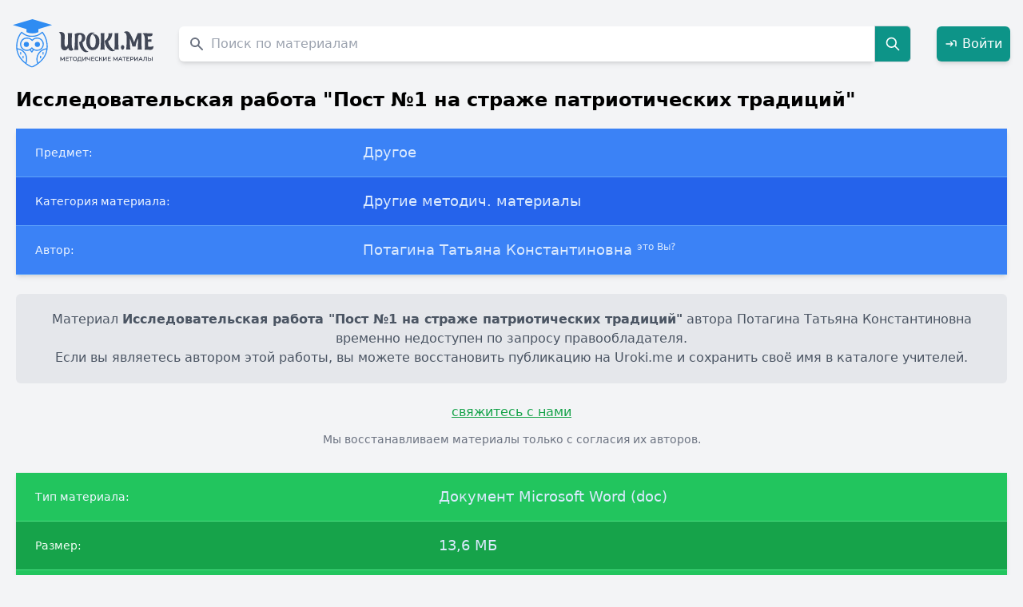

--- FILE ---
content_type: text/html; charset=UTF-8
request_url: https://uroki.me/issledovatelskaya-rabota-post-1-na-straje-patrioti-4838.html
body_size: 7706
content:
<!DOCTYPE html>
<html lang="ru">
<head>
    <meta charset="UTF-8">
    <meta http-equiv="X-UA-Compatible" content="IE=edge">
    <meta name="viewport" content="width=device-width, initial-scale=1.0">
    <title>Исследовательская работа &quot;Пост №1 на страже патриотических традиций&quot;, Потагина Татьяна Константиновна</title>
    <meta name="description" content="☑ Скачать бесплатно Исследовательская работа &quot;Пост №1 на страже патриотических традиций&quot; автора Потагина Татьяна Константиновна в формате Документ Microsoft Word (doc). Другие методич. материалы по предмету Другое." />    <meta name="keywords" content="Исследовательская работа &quot;Пост №1 на страже патриотических традиций&quot;, файл, скачать, Документ Microsoft Word (doc), Другое, Другие методич. материалы, Потагина Татьяна Константиновна" />
            <link rel="canonical" href="https://uroki.me/issledovatelskaya-rabota-post-1-na-straje-patrioti-4838.html"/>
    
    <meta name="google-site-verification" content="Rao-shPYzJLQH4i5-aXbK9KHphGVGKjaiUL1dIsT7r0" />
    <meta name="yandex-verification" content="fb44f38166b40c6f" />
    <meta name="theme-color" content="#ffffff">

            <link rel="icon" href="https://uroki.me/favicon/doc/icon.svg">
        <link rel="apple-touch-icon" href="https://uroki.me/favicon/doc/apple-touch-icon.png">
        <link rel="manifest" href="https://uroki.me/favicon/doc/manifest.json">
    
    <link rel="stylesheet" href="/css/app.css">
    <style>
        :root{
            --primary:#2C3E50;
            --accent:#4A90E2;
            --bg:#F7F9FA;
            --surface:#FFFFFF;
            --highlight:#D7A74F;
            --muted:#6B7280;
            --border:#E5E7EB;
        }

        .navlinks a{margin-left:16px;color:var(--primary);text-decoration:none;font-weight:600;}
        .navlinks a:hover{color:var(--accent);}

        body.modal-open #app {
            filter: blur(3px);
            pointer-events: none;
        }

        body.modal-open {
            overflow: hidden;
        }

        #authModal {
            backdrop-filter: blur(2px);
        }
    </style>
    <script src="/js/app.js" defer></script>
</head>

<body class="bg-gray-100">


<div
    x-data="{ show: false, message: '', type: 'success' }"
    x-on:toast.window="
        type = $event.detail.type;
        message = $event.detail.message;
        show = true;
        setTimeout(() => show = false, 3000);
    "
    x-show="show"
    x-transition.opacity.duration.400ms
    class="fixed top-4 right-4 z-50"
>
    <div
        x-bind:class="type === 'success'
            ? 'bg-green-600 text-white'
            : 'bg-red-600 text-white'"
        class="flex items-center justify-between space-x-3 px-5 py-3 rounded-lg shadow-lg min-w-[260px]"
    >
        <div class="flex items-center space-x-2">
            <template x-if="type === 'success'">
                <svg xmlns="http://www.w3.org/2000/svg" class="w-5 h-5 opacity-90" fill="none" viewBox="0 0 24 24" stroke="currentColor">
                    <path stroke-linecap="round" stroke-linejoin="round" stroke-width="2" d="M5 13l4 4L19 7"/>
                </svg>
            </template>
            <template x-if="type === 'error'">
                <svg xmlns="http://www.w3.org/2000/svg" class="w-5 h-5 opacity-90" fill="none" viewBox="0 0 24 24" stroke="currentColor">
                    <path stroke-linecap="round" stroke-linejoin="round" stroke-width="2" d="M6 18L18 6M6 6l12 12"/>
                </svg>
            </template>
            <span class="font-medium" x-text="message"></span>
        </div>

        <button
            @click="show = false"
            class="ml-3 text-white/80 hover:text-white focus:outline-none transition"
            title="Закрыть"
        >
            <svg xmlns="http://www.w3.org/2000/svg" class="w-4 h-4" fill="none" viewBox="0 0 24 24"
                 stroke="currentColor" stroke-width="2">
                <path stroke-linecap="round" stroke-linejoin="round" d="M6 18L18 6M6 6l12 12"/>
            </svg>
        </button>
    </div>
</div>

<div class="container mx-auto max-w-screen-xl" id="app">
    <div
        class="up-btn fixed bottom-10 right-6 lg:right-5 z-50 cursor-pointer opacity-0 pointer-events-none
           transition-all duration-300 bg-white/80 backdrop-blur-sm shadow-md hover:shadow-xl
           rounded-full w-11 h-11 flex items-center justify-center border border-gray-200"
    >
        <svg xmlns="http://www.w3.org/2000/svg"
             fill="none" viewBox="0 0 24 24" stroke-width="2"
             stroke="currentColor" class="w-6 h-6 text-[var(--accent)]">
            <path stroke-linecap="round" stroke-linejoin="round" d="M5 15l7-7 7 7" />
        </svg>
    </div>

    <header class="py-6 px-4 flex items-center justify-between flex-nowrap space-x-4">
        <div class="w-auto flex-shrink-0">
                            <a href="https://uroki.me">
                    <img src="https://uroki.me/img/svg/urokime.svg" alt="Uroki.me" class="logo w-32 sm:w-36 md:w-40 lg:w-44 h-auto">
                </a>
                    </div>

        <div class="flex-grow px-4">
            <form class="flex items-center" method="GET" action="https://uroki.me/search">
    <label for="materials-search" class="sr-only">Поиск по сайту</label>
    <div class="relative w-full">
        <div class="flex absolute inset-y-0 left-0 items-center pl-3 pointer-events-none">
            <svg aria-hidden="true" class="w-5 h-5 text-gray-500 dark:text-gray-400" fill="currentColor" viewBox="0 0 20 20" xmlns="http://www.w3.org/2000/svg"><path fill-rule="evenodd" d="M8 4a4 4 0 100 8 4 4 0 000-8zM2 8a6 6 0 1110.89 3.476l4.817 4.817a1 1 0 01-1.414 1.414l-4.816-4.816A6 6 0 012 8z" clip-rule="evenodd"></path></svg>
        </div>
        <input type="text"
               maxlength="100"
               name="query"
               id="materials-search"
               class="text-gray-900 text-md placeholder-gray-400 rounded-l-md shadow-md focus:shadow-xl focus:ring-green-500 focus:border-green-800 block w-full pl-10 p-2.5"
               placeholder="Поиск по материалам"
               value=""
               required>
    </div>
    <button type="submit" class="p-3 text-xl font-medium text-white bg-teal-600 rounded-r-md border border-gray-300 hover:bg-teal-700 focus:ring-4 focus:outline-none focus:ring-blue-300">
        <svg class="w-5 h-5" fill="none" stroke="currentColor" viewBox="0 0 24 24" xmlns="http://www.w3.org/2000/svg"><path stroke-linecap="round" stroke-linejoin="round" stroke-width="2" d="M21 21l-6-6m2-5a7 7 0 11-14 0 7 7 0 0114 0z"></path></svg>
        <span class="sr-only">Search</span>
    </button>
</form>
        </div>

        <div class="flex items-center space-x-4">
                            <a href="#" onclick="openAuthModal(event)"
                   class="inline-flex items-center justify-center p-2.5 font-medium text-white bg-teal-600 rounded-md shadow-md hover:bg-teal-700 focus:ring-4 focus:ring-teal-300 transition">
                    <svg class="w-4 h-4 mr-1.5" fill="none" stroke="currentColor" stroke-width="2" viewBox="0 0 24 24">
                        <path stroke-linecap="round" stroke-linejoin="round" d="M15 12H3m12 0l-4 4m4-4l-4-4m10 8V8a2 2 0 00-2-2h-3" />
                    </svg>
                    Войти
                </a>
                    </div>
    </header>

        <div class="material px-5 text-black" itemscope itemtype="https://schema.org/CreativeWork">
        
        <meta itemprop="headline" content="Исследовательская работа &quot;Пост №1 на страже патриотических традиций&quot;">
        <meta itemprop="name" content="Исследовательская работа &quot;Пост №1 на страже патриотических традиций&quot;">
        <meta itemprop="author" content="Потагина Татьяна Константиновна">
        <meta itemprop="genre" content="Другие методич. материалы">
        <meta itemprop="about" content="Другое">
        <meta itemprop="inLanguage" content="ru">
        <meta itemprop="isAccessibleForFree" content="true">
        <meta itemprop="url" content="https://uroki.me/issledovatelskaya-rabota-post-1-na-straje-patrioti-4838.html">
        <meta itemprop="publisher" content="Uroki.me">
        <meta itemprop="copyrightHolder" content="Потагина Татьяна Константиновна">
        <meta itemprop="dateModified" content="2026-01-08 23:00:41">
        <meta itemprop="datePublished" content="2016-12-11 00:00:00">
        <meta itemprop="license" content="https://uroki.me/terms">

        <p class="font-bold text-2xl mb-5" itemprop="name">Исследовательская работа &quot;Пост №1 на страже патриотических традиций&quot;</p>
        <meta itemprop="description"
              content="Другое, Другие методич. материалы. Автор: Потагина Татьяна Константиновна">

        <div class="overflow-x-auto relative shadow-md">
            <table class="w-full text-sm text-left text-blue-100 dark:text-blue-100">
                <tbody>
                <tr class="bg-blue-500 border-b border-blue-400">
                    <th scope="row" class="py-4 px-6 font-medium text-blue-50 whitespace-nowrap dark:text-blue-100">
                        Предмет:
                    </th>
                    <td class="py-4 px-6 text-lg" itemprop="about">
                        Другое
                    </td>
                </tr>
                <tr class="bg-blue-600 border-b border-blue-400">
                    <th scope="row" class="py-4 px-6 font-medium text-blue-50 whitespace-nowrap dark:text-blue-100">
                        Категория материала:
                    </th>
                    <td class="py-4 px-6 text-lg" itemprop="genre">
                        Другие методич. материалы
                    </td>
                </tr>
                <tr class="bg-blue-500 border-b border-blue-400">
                    <th scope="row" class="py-4 px-6 font-medium text-blue-50 whitespace-nowrap dark:text-blue-100">
                        Автор:
                    </th>
                    <td class="py-4 px-6 text-lg" itemprop="author">
                        Потагина Татьяна Константиновна
                        <material-send-deletion
                            id="1638990"
                            url="https://uroki.me/issledovatelskaya-rabota-post-1-na-straje-patrioti-4838.html"
                            request-url="https://uroki.me/api/deletion"
                        ></material-send-deletion>
                    </td>
                </tr>
                </tbody>
            </table>
        </div>

        
        <div class="bg-gray-200 py-5 px-6 mt-6 mb-6 text-base text-gray-600 text-center rounded-md" role="alert" itemprop="text">
            Материал <strong>Исследовательская работа &quot;Пост №1 на страже патриотических традиций&quot;</strong> автора Потагина Татьяна Константиновна временно недоступен по запросу правообладателя.<br>
            Если вы являетесь автором этой работы, вы можете восстановить публикацию на Uroki.me и сохранить своё имя в каталоге учителей.
        </div>

        
        <div class="text-center mb-8">
            <i-am-author
                url="https://uroki.me/issledovatelskaya-rabota-post-1-na-straje-patrioti-4838.html"
                author-name="Потагина Татьяна Константиновна"
                request-url="https://uroki.me/api/authorConfirm"
            ></i-am-author>
            <p class="text-gray-500 text-sm mt-3">
                Мы восстанавливаем материалы только с согласия их авторов.
            </p>
        </div>

        
        <div class="overflow-x-auto relative shadow-md mt-5">
    <table class="w-full text-sm text-left text-blue-100">
        <tbody>
        <tr class="bg-green-500 border-b border-green-400">
            <th scope="row" class="py-4 px-6 font-medium text-blue-50 whitespace-nowrap">
                Тип материала:
            </th>
            <td class="py-4 px-6 text-lg">
                Документ Microsoft Word (doc)
            </td>
        </tr>
        <tr class="bg-green-600 border-b border-green-400">
            <th scope="row" class="py-4 px-6 font-medium text-green-50 whitespace-nowrap">
                Размер:
            </th>
            <td class="py-4 px-6 text-lg">
                13,6 МБ
            </td>
        </tr>
        <tr class="bg-green-500 border-b border-green-400">
            <th scope="row" class="py-4 px-6 font-medium text-green-50 whitespace-nowrap">
                Количество скачиваний:
            </th>
            <td class="py-4 px-6 text-lg">
                1
            </td>
        </tr>
        </tbody>
    </table>
</div>









        <div class="flex mb-4">
            <span class="text-gray_dark text-sm font-normal">
                Просмотров: <span class="font-bold" itemprop="interactionCount">135</span>
            </span>
        </div>

        <h2 class="text-3xl">Похожие материалы</h2>
<ul class="list-disc p-5">
    <li class="mb-1.5"><a class="hover:bg-blue-100" href="https://uroki.me/metodicheskaya-razrabotka-sposoby-obrabotki-naklad-8543.html">Методическая разработка &quot;Способы обработки накладного кармана - портфель&quot;</a></li>
    <li class="mb-1.5"><a class="hover:bg-blue-100" href="https://uroki.me/scenariy-shkola-kino-vstrecha-pokoleniy-7054.html">Сценарий &quot;Школа кино. Встреча поколений&quot;</a></li>
    <li class="mb-1.5"><a class="hover:bg-blue-100" href="https://uroki.me/vizitnaya-kartochka-shkolnogo-obedineniya-post-1-4479.html">Визитная карточка школьного объединения &quot;Пост №1&quot;</a></li>
    <li class="mb-1.5"><a class="hover:bg-blue-100" href="https://uroki.me/issledovatelskiy-proekt-obrechennyy-jit-5509.html">Исследовательский проект &quot;Обреченный жить&quot;</a></li>
    <li class="mb-1.5"><a class="hover:bg-blue-100" href="https://uroki.me/stihotvorenie-o-korrupcii-vosh-na-tele-gosudarstva-2288.html">Стихотворение о коррупции &quot;Вошь на теле государства&quot;</a></li>
    <li class="mb-1.5"><a class="hover:bg-blue-100" href="https://uroki.me/stihotvorenie-o-korrupcii-geroy-nashego-vremeni-3269.html">Стихотворение о коррупции &quot;Герой нашего времени&quot;</a></li>
    <li class="mb-1.5"><a class="hover:bg-blue-100" href="https://uroki.me/scenariy-ko-dnyu-uchitelya-neizvestnaya-planeta-6289.html">Сценарий ко дню учителя &quot;НеИзвестная планета&quot;</a></li>
    <li class="mb-1.5"><a class="hover:bg-blue-100" href="https://uroki.me/scenariy-festivalya-mnogonacionalnyy-peterburg-3224.html">Сценарий фестиваля &quot;Многонациональный Петербург&quot;</a></li>
    <li class="mb-1.5"><a class="hover:bg-blue-100" href="https://uroki.me/programma-profilnogo-matematicheskogo-otryada-erud-4641.html">Программа профильного математического отряда &quot;Эрудит&quot;</a></li>
    <li class="mb-1.5"><a class="hover:bg-blue-100" href="https://uroki.me/razrabotka-meropriyatiya-k-dnyu-goroda-5606.html">Разработка мероприятия к дню города</a></li>
</ul>
    </div>

    <footer class="p-10 bg-gray-700 text-white text-xs font-normal leading-relaxed">
        <p class="text-sm font-medium mb-2">
            © Uroki.me — архив знаний, созданных учителями. <span class="opacity-80">2015–2026</span>
        </p>

        <p class="mb-1">
            Сайт содержит только сведения о недоступных материалах.
            Все права на оригинальные работы принадлежат их авторам.
        </p>

        <p class="mb-1">
            Мы уважаем права авторов и правообладателей.
            При обнаружении ошибки или нарушении авторских прав — напишите через
            <a class="underline hover:text-gray-300" href="https://uroki.me/contact/general" target="_blank">форму обратной связи</a>.
        </p>

        <p class="mb-1">
            <a class="underline hover:text-gray-300" href="https://uroki.me/pages/privacy-policy" target="_blank">
                Политика конфиденциальности сайта Uroki.me
            </a>
        </p>
    </footer>
</div>

<div id="authModal" class="fixed inset-0 bg-black bg-opacity-70 hidden items-center justify-center z-50 p-4" onclick="closeAuthModal(event)">
    <div class="bg-white rounded-lg shadow-xl w-full max-w-md" onclick="event.stopPropagation()" style="max-width: 28rem;">
        <div class="flex justify-between items-center p-6 border-b">
            <h2 class="text-2xl font-semibold text-gray-800">Добро пожаловать</h2>
            <button onclick="closeAuthModal()" class="text-gray-400 hover:text-gray-600 text-3xl leading-none">&times;</button>
        </div>

        <div class="flex border-b">
            <button onclick="switchTab('login')" id="tab-login" class="flex-1 py-4 px-6 text-center font-medium text-blue-600 border-b-2 border-blue-600 transition">
                Вход
            </button>
            <button onclick="switchTab('register')" id="tab-register" class="flex-1 py-4 px-6 text-center font-medium text-gray-500 hover:text-gray-700 transition">
                Регистрация
            </button>
        </div>

        <div class="p-6">
            <div id="content-login" class="tab-content">
                <form method="POST" action="https://uroki.me/login" class="space-y-5">
                    <input type="hidden" name="_token" value="SjoPWDVC6g8tNUfhFs9hUG20uGDrYIBTg1KM6DnR" autocomplete="off">                    <div>
                        <label class="block text-sm font-medium text-gray-700 mb-1.5">Email</label>
                        <input name="email" type="email" value=""
                               class="w-full px-4 py-2.5 border rounded-lg focus:ring-2 focus:ring-blue-500" required>
                                            </div>
                    <div>
                        <label class="block text-sm font-medium text-gray-700 mb-1.5 mt-5">Пароль</label>
                        <input name="password" type="password"
                               class="w-full px-4 py-2.5 border rounded-lg focus:ring-2 focus:ring-blue-500" required>
                                            </div>
                    <button type="submit" class="w-full bg-blue-600 text-white py-3 rounded-lg hover:bg-blue-700 transition mt-6">
                        Войти
                    </button>
                </form>
            </div>

            <div id="content-register" class="tab-content hidden">
                <form method="POST" action="https://uroki.me/register" class="space-y-5">
                    <input type="hidden" name="_token" value="SjoPWDVC6g8tNUfhFs9hUG20uGDrYIBTg1KM6DnR" autocomplete="off">                    <div>
                        <label class="block text-sm font-medium text-gray-700 mb-1.5">Имя</label>
                        <input name="name" type="text" value=""
                               class="w-full px-4 py-2.5 border rounded-lg focus:ring-2 focus:ring-blue-500" required>
                                            </div>
                    <div>
                        <label class="block text-sm font-medium text-gray-700 mb-1.5 mt-5">Email</label>
                        <input name="email" type="email" value=""
                               class="w-full px-4 py-2.5 border rounded-lg focus:ring-2 focus:ring-blue-500" required>
                                            </div>
                    <div>
                        <label class="block text-sm font-medium text-gray-700 mb-1.5 mt-5">Пароль</label>
                        <input name="password" type="password"
                               class="w-full px-4 py-2.5 border rounded-lg focus:ring-2 focus:ring-blue-500" required>
                    </div>
                    <div>
                        <label class="block text-sm font-medium text-gray-700 mb-1.5 mt-5">Подтверждение пароля</label>
                        <input name="password_confirmation" type="password"
                               class="w-full px-4 py-2.5 border rounded-lg focus:ring-2 focus:ring-blue-500" required>
                                            </div>
                    <button type="submit" class="w-full bg-blue-600 text-white py-3 rounded-lg hover:bg-blue-700 transition mt-6">
                        Зарегистрироваться
                    </button>
                </form>
            </div>
        </div>
    </div>
</div>

<style>
    #authModal input {
        border: 1px solid #d1d5db; /* gray-300 */
        background-color: #fff;
        transition: all 0.2s ease-in-out;
        box-shadow: 0 1px 2px rgba(0,0,0,0.05);
    }
    #authModal input:focus {
        border-color: #3b82f6; /* blue-500 */
        box-shadow: 0 0 0 3px rgba(59,130,246,0.25);
    }

    #authModal button[type=submit] {
        font-weight: 500;
        box-shadow: 0 2px 6px rgba(37,99,235,0.2);
    }
    #authModal button[type=submit]:hover {
        box-shadow: 0 3px 8px rgba(37,99,235,0.3);
        transform: translateY(-1px);
    }

    #authModal h2 {
        text-align: center;
        font-weight: 600;
        color: #1f2937; /* gray-800 */
    }

    @keyframes fadeIn {
        from { opacity: 0; transform: translateY(10px); }
        to { opacity: 1; transform: translateY(0); }
    }
    #authModal.flex .bg-white {
        animation: fadeIn 0.25s ease-out;
    }

    #authModal [id^="tab-"] {
        transition: all 0.2s ease-in-out;
    }
    #authModal [id^="tab-"]:hover {
        background-color: #f9fafb;
    }
</style>

<script>
    function openAuthModal(event) {
        event.preventDefault();
        document.getElementById('authModal').classList.remove('hidden');
        document.getElementById('authModal').classList.add('flex');
        document.body.classList.add('modal-open');
    }

    function closeAuthModal(event) {
        if (event) event.preventDefault();
        document.getElementById('authModal').classList.add('hidden');
        document.getElementById('authModal').classList.remove('flex');
        document.body.classList.remove('modal-open');
    }

    function switchTab(tabName) {
        document.querySelectorAll('.tab-content').forEach(content => {
            content.classList.add('hidden');
        });

        document.querySelectorAll('[id^="tab-"]').forEach(tab => {
            tab.classList.remove('text-blue-600', 'border-b-2', 'border-blue-600');
            tab.classList.add('text-gray-500');
        });

        document.getElementById('content-' + tabName).classList.remove('hidden');

        const activeTab = document.getElementById('tab-' + tabName);
        activeTab.classList.remove('text-gray-500');
        activeTab.classList.add('text-blue-600', 'border-b-2', 'border-blue-600');
    }

    document.addEventListener('keydown', function(event) {
        if (event.key === 'Escape') {
            closeAuthModal();
        }
    });

    document.addEventListener('DOMContentLoaded', () => {
        function ajaxSubmit(form) {
            const url = form.action;
            const method = form.method.toUpperCase();
            const formData = new FormData(form);

            fetch(url, {
                method: method,
                headers: { 'X-Requested-With': 'XMLHttpRequest' },
                body: formData
            })
                .then(async response => {
                    const data = await response.json().catch(() => ({}));

                    // Сброс старых ошибок
                    form.querySelectorAll('.error-msg').forEach(el => el.remove());

                    if (response.ok && data.success) {
                        closeAuthModal();
                        location.reload(); // Обновляем страницу, чтобы показать "Выйти"
                    } else if (response.status === 422 && data.errors) {
                        // Показ ошибок
                        for (const [field, messages] of Object.entries(data.errors)) {
                            const input = form.querySelector(`[name="${field}"]`);
                            if (input) {
                                const msg = document.createElement('p');
                                msg.className = 'error-msg text-red-500 text-sm mt-1';
                                msg.textContent = messages.join(', ');
                                input.insertAdjacentElement('afterend', msg);
                            }
                        }
                    } else {
                        alert('Ошибка: не удалось выполнить запрос.');
                    }
                })
                .catch(() => alert('Ошибка сети. Проверьте соединение.'));
        }

        // Навешиваем обработчики на все формы авторизации
        ['content-login', 'content-register'].forEach(id => {
            const form = document.querySelector(`#${id} form`);
            if (form) {
                form.addEventListener('submit', e => {
                    e.preventDefault();
                    ajaxSubmit(form);
                });
            }
        });
    });
</script>

    <!-- Yandex.Metrika -->
    <script type="text/javascript">
        (function(m,e,t,r,i,k,a){m[i]=m[i]||function(){(m[i].a=m[i].a||[]).push(arguments)};
            m[i].l=1*new Date();
            for (var j = 0; j < document.scripts.length; j++) { if (document.scripts[j].src === r) { return; }}
            k=e.createElement(t),a=e.getElementsByTagName(t)[0],k.async=1,k.src=r,a.parentNode.insertBefore(k,a)})
        (window, document, "script", "https://mc.yandex.ru/metrika/tag.js", "ym");
        ym(91339805, "init", {clickmap:true, trackLinks:true, accurateTrackBounce:true, webvisor:true});
    </script>
    <noscript>
        <div><img src="https://mc.yandex.ru/watch/91339805" style="position:absolute; left:-9999px;" alt="" /></div>
    </noscript>
    <!-- Google Analytics -->
    <script async src="https://www.googletagmanager.com/gtag/js?id=G-QYQPTPZ8Y1"></script>
    <script>
        window.dataLayer = window.dataLayer || [];
        function gtag(){dataLayer.push(arguments);}
        gtag('js', new Date());
        gtag('config', 'G-QYQPTPZ8Y1');
    </script>

</body>
</html>
